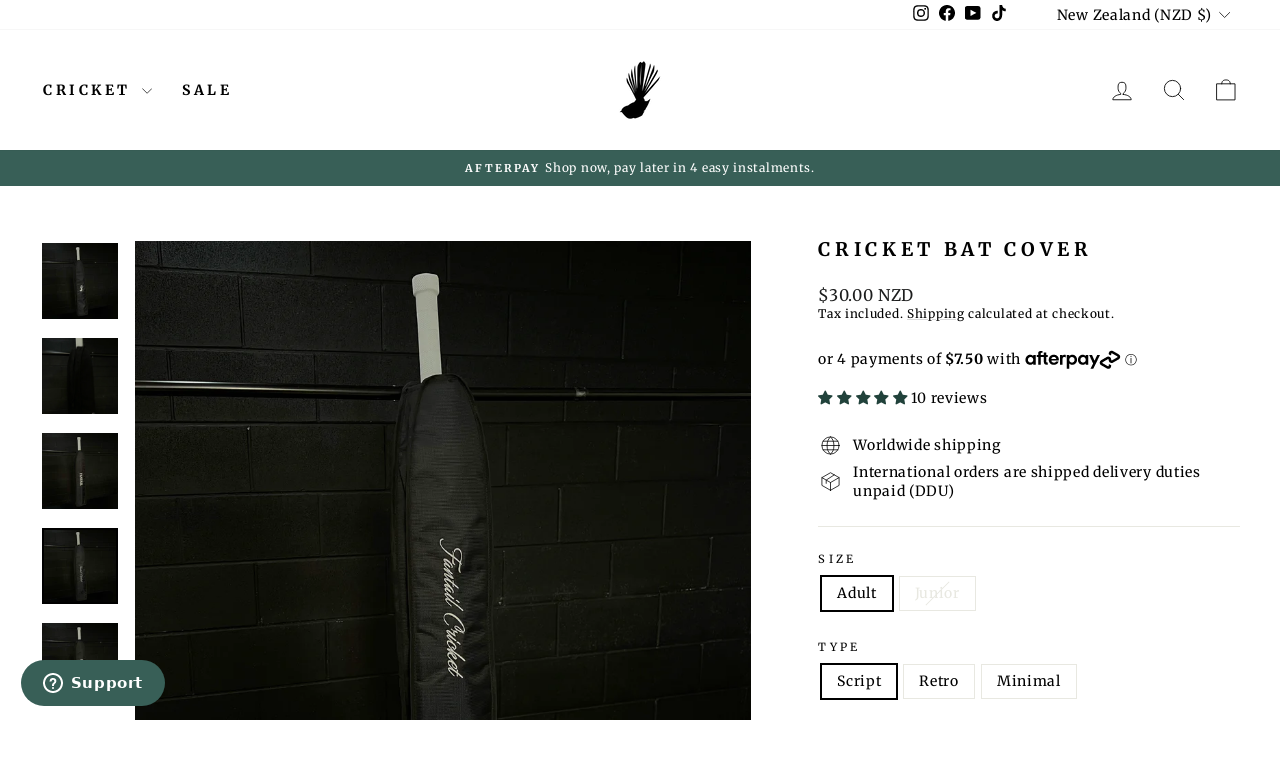

--- FILE ---
content_type: text/html
request_url: https://placement-api.afterpay.com/?mpid=fantail-cricket.myshopify.com&placementid=null&pageType=null&zoid=9.0.85
body_size: 1002
content:

  <!DOCTYPE html>
  <html>
  <head>
      <link rel='icon' href='data:,' />
      <meta http-equiv="Content-Security-Policy"
          content="base-uri 'self'; default-src 'self'; font-src 'self'; style-src 'self'; script-src 'self' https://cdn.jsdelivr.net/npm/zoid@9.0.85/dist/zoid.min.js; img-src 'self'; connect-src 'self'; frame-src 'self'">
      <title></title>
      <link rel="preload" href="/index.js" as="script" />
      <link rel="preload" href="https://cdn.jsdelivr.net/npm/zoid@9.0.85/dist/zoid.min.js" integrity="sha384-67MznxkYtbE8teNrhdkvnzQBmeiErnMskO7eD8QwolLpdUliTdivKWx0ANHgw+w8" as="script" crossorigin="anonymous" />
      <div id="__AP_DATA__" hidden>
        {"errors":{"mcr":null},"mcrResponse":{"data":{"errors":[],"config":{"mpId":"fantail-cricket.myshopify.com","createdAt":"2025-07-16T01:24:57.933373372Z","updatedAt":"2025-11-14T01:16:49.225457221Z","config":{"consumerLending":{"metadata":{"shouldForceCache":false,"isProductEnabled":false,"updatedAt":"2025-11-14T01:16:49.225427051Z","version":0},"details":{}},"interestFreePayment":{"metadata":{"shouldForceCache":false,"isProductEnabled":true,"updatedAt":"2025-11-14T01:16:49.22540664Z","version":0},"details":{"minimumAmount":{"amount":"1.00","currency":"NZD"},"maximumAmount":{"amount":"4000.00","currency":"NZD"},"cbt":{"enabled":true,"countries":["AU","GB","US","CA"],"limits":{}}}},"merchantAttributes":{"metadata":{"shouldForceCache":false,"isProductEnabled":true,"updatedAt":"2025-11-14T01:16:49.22543276Z","version":0},"details":{"analyticsEnabled":true,"tradingCountry":"NZ","storeURI":"http://fantailcricket.com","tradingName":"Fantail Cricket","vpuf":true}},"onsitePlacements":{"metadata":{"expiresAt":1752634674102,"ttl":900,"updatedAt":"2025-07-16T02:42:54.102814065Z","version":0},"details":{"onsitePlacements":{"7bff169f-3899-4060-9ecf-fd8107e8f94b":{"placementId":"7bff169f-3899-4060-9ecf-fd8107e8f94b","pageType":"product","enabled":true,"type":"price-paragraph","introText":"Or","logoType":"lockup","badgeTheme":"black-on-mint","lockupTheme":"black","modalTheme":"mint","modalLinkStyle":"circled-info-icon","paymentAmountIsBold":false,"promoRenderStyle":"promo-with-get-and-payments","size":"md","showIfOutsideLimits":true,"showInterestFree":true,"showLowerLimit":true,"showUpperLimit":true,"showWith":true,"showPaymentAmount":true},"67ecf4be-3475-4e73-b094-e9adfed28560":{"placementId":"67ecf4be-3475-4e73-b094-e9adfed28560","pageType":"cart","enabled":true,"type":"price-paragraph","introText":"or","logoType":"lockup","badgeTheme":"black-on-mint","lockupTheme":"black","modalTheme":"mint","modalLinkStyle":"circled-info-icon","paymentAmountIsBold":false,"promoRenderStyle":"promo-with-get-and-payments","size":"md","showIfOutsideLimits":true,"showInterestFree":true,"showLowerLimit":true,"showUpperLimit":true,"showWith":true,"showPaymentAmount":true}}}},"cashAppPay":{"metadata":{"shouldForceCache":false,"isProductEnabled":false,"updatedAt":"2025-11-14T01:16:49.225455051Z","version":0},"details":{"enabledForOrders":false,"integrationCompleted":false}},"promotionalData":{"metadata":{"version":0},"details":{"consumerLendingPromotions":[]}}}}},"errors":null,"status":200},"brand":"afterpay","meta":{"version":"0.35.4"}}
      </div>
  </head>
  <body></body>
  <script src="/index.js" type="application/javascript"></script>
  </html>
  